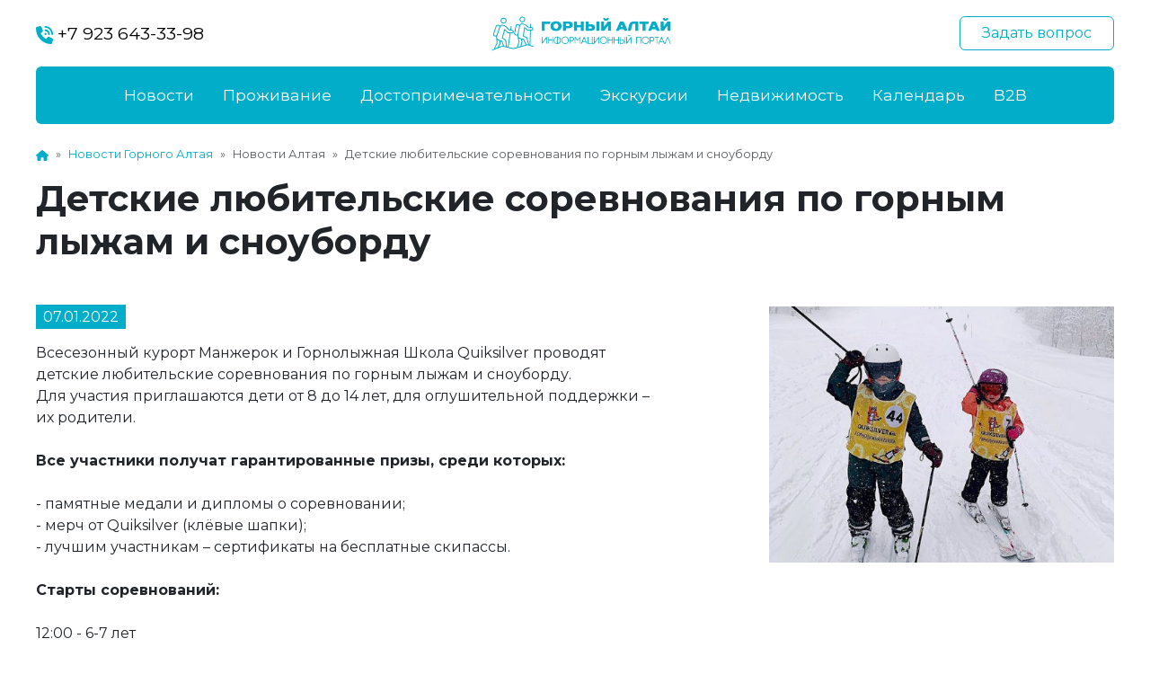

--- FILE ---
content_type: text/html; charset=UTF-8
request_url: https://gorniy-altai.ru/news/detskie-lyubitelskie-sorevnovaniya-po-gornym-lyzham-i-snoubordu/
body_size: 9206
content:
<!DOCTYPE html>
<html>
	<head>
		<title>Детские любительские соревнования по горным лыжам и сноуборду</title> 
		<meta name="viewport" content="initial-scale=1, maximum-scale=1">
		<meta http-equiv="X-UA-Compatible" content="IE=edge"> 
		<meta name="theme-color" content="#01adc9">
		<link rel="canonical" href="https://gorniy-altai.ru/news/detskie-lyubitelskie-sorevnovaniya-po-gornym-lyzham-i-snoubordu/"/>

		<link rel="preconnect" href="https://fonts.googleapis.com">
		<link rel="preconnect" href="https://fonts.gstatic.com" crossorigin>
		<link href="https://fonts.googleapis.com/css2?family=Montserrat:wght@400;600;700;800&display=swap" rel="stylesheet">
		<link rel="icon" href="https://gorniy-altai.ru/upload/favicon.png" type="image/png">
		<meta http-equiv="Content-Type" content="text/html; charset=UTF-8" />
<meta name="keywords" content="Детские любительские соревнования по горным лыжам и сноуборду" />
<meta name="description" content="8 января всесезонный курорт Манжерок и Горнолыжная Школа Quiksilver проводят детские любительские соревнования по горным лыжам и сноуборду." />
<script data-skip-moving="true">(function(w, d) {var v = w.frameCacheVars = {"CACHE_MODE":"HTMLCACHE","storageBlocks":[],"dynamicBlocks":{"LkGdQn":"7f551db308fb","XEVOpk":"f9175bdc86b6"},"AUTO_UPDATE":true,"AUTO_UPDATE_TTL":120,"version":2};var inv = false;if (v.AUTO_UPDATE === false){if (v.AUTO_UPDATE_TTL && v.AUTO_UPDATE_TTL > 0){var lm = Date.parse(d.lastModified);if (!isNaN(lm)){var td = new Date().getTime();if ((lm + v.AUTO_UPDATE_TTL * 1000) >= td){w.frameRequestStart = false;w.preventAutoUpdate = true;return;}inv = true;}}else{w.frameRequestStart = false;w.preventAutoUpdate = true;return;}}var r = w.XMLHttpRequest ? new XMLHttpRequest() : (w.ActiveXObject ? new w.ActiveXObject("Microsoft.XMLHTTP") : null);if (!r) { return; }w.frameRequestStart = true;var m = v.CACHE_MODE; var l = w.location; var x = new Date().getTime();var q = "?bxrand=" + x + (l.search.length > 0 ? "&" + l.search.substring(1) : "");var u = l.protocol + "//" + l.host + l.pathname + q;r.open("GET", u, true);r.setRequestHeader("BX-ACTION-TYPE", "get_dynamic");r.setRequestHeader("X-Bitrix-Composite", "get_dynamic");r.setRequestHeader("BX-CACHE-MODE", m);r.setRequestHeader("BX-CACHE-BLOCKS", v.dynamicBlocks ? JSON.stringify(v.dynamicBlocks) : "");if (inv){r.setRequestHeader("BX-INVALIDATE-CACHE", "Y");}try { r.setRequestHeader("BX-REF", d.referrer || "");} catch(e) {}if (m === "APPCACHE"){r.setRequestHeader("BX-APPCACHE-PARAMS", JSON.stringify(v.PARAMS));r.setRequestHeader("BX-APPCACHE-URL", v.PAGE_URL ? v.PAGE_URL : "");}r.onreadystatechange = function() {if (r.readyState != 4) { return; }var a = r.getResponseHeader("BX-RAND");var b = w.BX && w.BX.frameCache ? w.BX.frameCache : false;if (a != x || !((r.status >= 200 && r.status < 300) || r.status === 304 || r.status === 1223 || r.status === 0)){var f = {error:true, reason:a!=x?"bad_rand":"bad_status", url:u, xhr:r, status:r.status};if (w.BX && w.BX.ready && b){BX.ready(function() {setTimeout(function(){BX.onCustomEvent("onFrameDataRequestFail", [f]);}, 0);});}w.frameRequestFail = f;return;}if (b){b.onFrameDataReceived(r.responseText);if (!w.frameUpdateInvoked){b.update(false);}w.frameUpdateInvoked = true;}else{w.frameDataString = r.responseText;}};r.send();var p = w.performance;if (p && p.addEventListener && p.getEntries && p.setResourceTimingBufferSize){var e = 'resourcetimingbufferfull';var h = function() {if (w.BX && w.BX.frameCache && w.BX.frameCache.frameDataInserted){p.removeEventListener(e, h);}else {p.setResourceTimingBufferSize(p.getEntries().length + 50);}};p.addEventListener(e, h);}})(window, document);</script>
<script data-skip-moving="true">(function(w, d, n) {var cl = "bx-core";var ht = d.documentElement;var htc = ht ? ht.className : undefined;if (htc === undefined || htc.indexOf(cl) !== -1){return;}var ua = n.userAgent;if (/(iPad;)|(iPhone;)/i.test(ua)){cl += " bx-ios";}else if (/Windows/i.test(ua)){cl += ' bx-win';}else if (/Macintosh/i.test(ua)){cl += " bx-mac";}else if (/Linux/i.test(ua) && !/Android/i.test(ua)){cl += " bx-linux";}else if (/Android/i.test(ua)){cl += " bx-android";}cl += (/(ipad|iphone|android|mobile|touch)/i.test(ua) ? " bx-touch" : " bx-no-touch");cl += w.devicePixelRatio && w.devicePixelRatio >= 2? " bx-retina": " bx-no-retina";if (/AppleWebKit/.test(ua)){cl += " bx-chrome";}else if (/Opera/.test(ua)){cl += " bx-opera";}else if (/Firefox/.test(ua)){cl += " bx-firefox";}ht.className = htc ? htc + " " + cl : cl;})(window, document, navigator);</script>


<link href="https://cdnjs.cloudflare.com/ajax/libs/bootstrap/5.3.0/css/bootstrap.min.css" type="text/css"  rel="stylesheet" />
<link href="https://cdnjs.cloudflare.com/ajax/libs/OwlCarousel2/2.3.4/assets/owl.carousel.min.css" type="text/css"  rel="stylesheet" />
<link href="https://cdnjs.cloudflare.com/ajax/libs/OwlCarousel2/2.3.4/assets/owl.theme.default.css" type="text/css"  rel="stylesheet" />
<link href="https://cdnjs.cloudflare.com/ajax/libs/fancybox/3.5.7/jquery.fancybox.min.css" type="text/css"  rel="stylesheet" />
<link href="/bitrix/templates/.default/components/bitrix/breadcrumb/template/style.min.css?1703773873467" type="text/css"  data-template-style="true"  rel="stylesheet" />
<link href="/bitrix/templates/.default/components/bitrix/menu/footer/style.css?170377387389" type="text/css"  data-template-style="true"  rel="stylesheet" />
<link href="/bitrix/templates/template/styles.css?17063676833760" type="text/css"  data-template-style="true"  rel="stylesheet" />
<link href="/bitrix/templates/template/template_styles.css?170636768311157" type="text/css"  data-template-style="true"  rel="stylesheet" />







</head>
<body>
<div id="panel"></div>
<header>
	
	<div class="top-menu ">
		<div class="container-fluid">
			<div class="row align-items-center">
				<div class="col-12 top-block d-none d-lg-flex justify-content-between align-items-center mt-3 mb-lg-3">                
					<a class="phone" href="https://wa.me/79236433398" target="_blank">
						<svg xmlns="http://www.w3.org/2000/svg" height="1em" viewBox="0 0 512 512"><path fill="currentColor" d="M280 0C408.1 0 512 103.9 512 232c0 13.3-10.7 24-24 24s-24-10.7-24-24c0-101.6-82.4-184-184-184c-13.3 0-24-10.7-24-24s10.7-24 24-24zm8 192a32 32 0 1 1 0 64 32 32 0 1 1 0-64zm-32-72c0-13.3 10.7-24 24-24c75.1 0 136 60.9 136 136c0 13.3-10.7 24-24 24s-24-10.7-24-24c0-48.6-39.4-88-88-88c-13.3 0-24-10.7-24-24zM117.5 1.4c19.4-5.3 39.7 4.6 47.4 23.2l40 96c6.8 16.3 2.1 35.2-11.6 46.3L144 207.3c33.3 70.4 90.3 127.4 160.7 160.7L345 318.7c11.2-13.7 30-18.4 46.3-11.6l96 40c18.6 7.7 28.5 28 23.2 47.4l-24 88C481.8 499.9 466 512 448 512C200.6 512 0 311.4 0 64C0 46 12.1 30.2 29.5 25.4l88-24z"/></svg>
						+7 923 643-33-98
					</a>                
					<a class="logo" href="/"><img src="/bitrix/templates/template/images/logo-color.png"></a>
					<div><a href="https://wa.me/79236433398" target="_blank" class="btn btn-outline-secondary"><span class="text">Задать вопрос</span><span class="pos"></span></a></div>
				</div>
				<div class="col-12">

					<nav class="navbar navbar-expand-lg rounded">                
						<a class="navbar-brand d-block d-lg-none" href="/"><img src="/bitrix/templates/template/images/logo.png"></a>
						<a class="navbar-brand d-block d-lg-none icon" href="/"><img src="/bitrix/templates/template/images/logo-color-icon.png"></a>

						<button class="navbar-toggler cmn-toggle-switch cmn-toggle-switch__htx" type="button" data-bs-toggle="collapse" data-bs-target="#navbarsExample11" aria-controls="navbarsExample11" aria-expanded="false" aria-label="Toggle navigation">
							<span></span>
						</button>
			  
					  <div class="collapse navbar-collapse d-lg-flex mt-lg-lg justify-content-lg-center row" id="navbarsExample11">
							<div class="col-1 navbar-brand-container d-none d-lg-block">
								<a class="navbar-brand" href="/"><img src="/bitrix/templates/template/images/logo-color-icon.png" /></a>
							</div>
							<div class="col-12 col-lg-9">
								<ul class="navbar-nav justify-content-lg-center">
									<div id="bxdynamic_LkGdQn_start" style="display:none"></div>

						<a class="nav-link" href="/news/">Новости</a>
									<a class="nav-link" href="/catalog/">Проживание</a>
									<a class="nav-link" href="/places/">Достопримечательности</a>
									<a class="nav-link" href="/tours/">Экскурсии</a>
									<a class="nav-link" href="/realty/">Недвижимость</a>
									<a class="nav-link" href="/calendar/">Календарь</a>
									<li class="nav-item dropdown">
				<a class="nav-link dropdown-toggle" href="/b2b/" data-bs-toggle="dropdown" aria-expanded="false">B2B</a>
				<ul class="dropdown-menu">
												<li><a class="dropdown-item" href="/b2b/blacklist-visitors/">Чёрный список посетителей</a></li>
													<li><a class="dropdown-item" href="/b2b/blacklist-staff/">Чёрный список сотрудников</a></li>
													<li><a class="dropdown-item" href="/b2b/job/">Свободные вакансии</a></li>
													<li><a class="dropdown-item" href="/b2b/request/">Запрос на наличие свободных мест</a></li>
										</ul>
			</li>
							<div id="bxdynamic_LkGdQn_end" style="display:none"></div>								</ul>
							</div>
							<div class="col-12 col-lg-2 question-button">
								<a class="phone" href="https://wa.me/79236433398" target="_blank">
									<svg xmlns="http://www.w3.org/2000/svg" height="1em" viewBox="0 0 512 512"><path fill="currentColor" d="M280 0C408.1 0 512 103.9 512 232c0 13.3-10.7 24-24 24s-24-10.7-24-24c0-101.6-82.4-184-184-184c-13.3 0-24-10.7-24-24s10.7-24 24-24zm8 192a32 32 0 1 1 0 64 32 32 0 1 1 0-64zm-32-72c0-13.3 10.7-24 24-24c75.1 0 136 60.9 136 136c0 13.3-10.7 24-24 24s-24-10.7-24-24c0-48.6-39.4-88-88-88c-13.3 0-24-10.7-24-24zM117.5 1.4c19.4-5.3 39.7 4.6 47.4 23.2l40 96c6.8 16.3 2.1 35.2-11.6 46.3L144 207.3c33.3 70.4 90.3 127.4 160.7 160.7L345 318.7c11.2-13.7 30-18.4 46.3-11.6l96 40c18.6 7.7 28.5 28 23.2 47.4l-24 88C481.8 499.9 466 512 448 512C200.6 512 0 311.4 0 64C0 46 12.1 30.2 29.5 25.4l88-24z"></path></svg>
								</a>
								<a href="https://wa.me/79236433398" target="_blank" class="btn btn-primary"><span class="text">Задать вопрос</span><span class="pos"></span></a>
							</div>
						</div>
					</nav>
				</div>
			</div>
		</div>
	</div>
</header>


	<section class="container-fluid mt-4 mb-5">
		<div class="mb-3">
		<nav style="--bs-breadcrumb-divider: '&raquo;';"aria-label="breadcrumb"  itemscope itemtype="http://schema.org/BreadcrumbList"><ol class="breadcrumb"><li class="breadcrumb-item" itemprop="itemListElement" itemscope itemtype="http://schema.org/ListItem"><a href="/" itemprop="item"><svg xmlns="http://www.w3.org/2000/svg" height="1em" viewBox="0 0 576 512"><path fill="currentColor" d="M575.8 255.5c0 18-15 32.1-32 32.1h-32l.7 160.2c0 2.7-.2 5.4-.5 8.1V472c0 22.1-17.9 40-40 40H456c-1.1 0-2.2 0-3.3-.1c-1.4 .1-2.8 .1-4.2 .1H416 392c-22.1 0-40-17.9-40-40V448 384c0-17.7-14.3-32-32-32H256c-17.7 0-32 14.3-32 32v64 24c0 22.1-17.9 40-40 40H160 128.1c-1.5 0-3-.1-4.5-.2c-1.2 .1-2.4 .2-3.6 .2H104c-22.1 0-40-17.9-40-40V360c0-.9 0-1.9 .1-2.8V287.6H32c-18 0-32-14-32-32.1c0-9 3-17 10-24L266.4 8c7-7 15-8 22-8s15 2 21 7L564.8 231.5c8 7 12 15 11 24z"/></svg></a></li>
				<li class="breadcrumb-item" itemprop="itemListElement" itemscope itemtype="http://schema.org/ListItem">
					<a href="/news/" itemprop="item">Новости Горного Алтая</a>
				</li><li class="breadcrumb-item active" aria-current="page">Новости Алтая</li><li class="breadcrumb-item active" aria-current="page">Детские любительские соревнования по горным лыжам и сноуборду</li></ol></nav>		</div>
				<h1 class="mb-5">Детские любительские соревнования по горным лыжам и сноуборду</h1>

<div class="content-detail">
	<div class="row">
					<div class="col-12 col-lg-4 d-block d-lg-none mb-5">
				<figure>
					<img class="img-fluid" src="/upload/iblock/f03/p414shb2xrvnu5uaj8ur1y2tfoqayqty.png" alt="Детские любительские соревнования по горным лыжам и сноуборду"/>
					<figcaption></figcaption>
				</figure>
			</div>
				<div class="col-12 col-lg-7 mb-5">
							<div class="content-date"><span>07.01.2022</span></div>
						Всесезонный курорт Манжерок и Горнолыжная Школа Quiksilver проводят детские любительские соревнования по горным лыжам и сноуборду. <br>
 Для участия приглашаются дети от 8 до 14 лет, для оглушительной поддержки – их родители.<br>
 <br>
 <b>Все участники получат гарантированные призы, среди которых:</b><br>
 <br>
 - памятные медали и дипломы о соревновании;<br>
 - мерч от Quiksilver (клёвые шапки);<br>
 - лучшим участникам – сертификаты на бесплатные скипассы.<br>
 <br>
 <b>Старты соревнований:</b><br>
 <br>
 12:00 - 6-7 лет<br>
 13:00 - 8-9 лет<br>
 14:00 - 10-11 лет<br>
 15:00 - 12-14 лет<br>
 <br>
 Если хотите принять участие – обязательно зарегистрируйтесь заранее у наших администраторов, запись открыта сегодня и 8 января вплоть до старта каждой категории.<br>
 <br>
 Остались вопросы? Звоните по телефону: 8-800-234-22-13<br>
 <br>
<h2>Результат соревнований по горным лыжам и сноуборду на ГЛК "Манжерок":</h2>
<br>
<b>Категория 6-7 лет :</b><br>
 <br>
 Лиза Мельникова - 1 место в категории «лыжи», девочки<br>
 <br>
 Иван Кукин - 1 место в категории «лыжи», мальчики<br>
 Колесников Святослав - 1 место в категории «сноуборд», мальчики<br>
<br>
 <br>
<b>Категория 8-9 лет :</b><br>
 <br>
 Лыжи, мальчики:<br>
 Семен кузнецов - 1 место<br>
 Макар Калинин - 2 место<br>
 Артем Шандынов - 3 место<br>
 <br>
 Лыжи, девочки :<br>
 Мирослава Бабина - 1 место<br>
 Ксения Ерогова - 2 место<br>
 Анна Щербакова - 3 место<br>
 <br>
 Мальчики, сноуборд:<br>
 Свят Колесников - 1 место<br>
 <br>
<b>Категория 10-11 лет :</b><br>
 <br>
 Лыжи, мальчики :<br>
 Захар Степанов - 1 место<br>
 Данил Глазачев - 2 место<br>
 Антон Нехорошев - 3 место<br>
 <br>
 Лыжи, девочки :<br>
 Александра Павлова - 1 место<br>
 <br>
 Сноуборд, мальчики:<br>
 Колесников Саят - 1 место<br>
 Мирон Медведев - 2 место<br>
 <br>
<b>Категория 12-14 лет :</b><br>
 <br>
 Лыжи, мальчики :<br>
 Денис Сульянов - 1 место<br>
 Никита Лобанов - 2 место<br>
 Егор Зорькин - 3 место<br>
 <br>
 Лыжи, девочки :<br>
 Анна Латорцева - 1 место<br>
 Полина Порохня - 2 место<br>
 Амина Калматова - 3 место<br>
 <br>
 Сноуборд, Мальчики :<br>
 Ярослав Дюкарев - 1 место<br>
 Никита Бычков - 2 место<br>
 Егор Манохин - 3 место<br>
 <br>
 Сноуборд, девочки :<br>
 Анастасия Янковая - 1 место<br>
 Александра Янковая - 2 место<br>
 <br>
 Источник: @quiksilver_school_manzherok<br>
 <br>
#quiksilverschool #quiksilver #манжерок
			
		</div>
		<div class="col-12 col-lg-1"></div>
					<div class="col-12 col-lg-4 d-none d-lg-block">
				<figure>
					<img class="img-fluid" src="/upload/iblock/f03/p414shb2xrvnu5uaj8ur1y2tfoqayqty.png" alt="Детские любительские соревнования по горным лыжам и сноуборду"/>
					<figcaption></figcaption>
				</figure>
			</div>
			</div>

	<div class="row">
		<div class="col-12 col-lg-8">
			<h2><h3>Другие "Алтайские" новости:</h3></h2>
			<div class="my-4">Почитайте ещё публикации о том, что происходит на Алтае</div>
		</div>
		<div class="col-12 mt-2">
			<div class="row">
				<div class="col-12 col-lg-6 block-news-item pb-3" id="bx_3218110189_2449">
			<div class="row">
				<div class="col-4 col-lg-3 thumbnail  no-aspect-ratio">
					<a href="/news/tury-v-tailand-iz-barnaula-s-pryamym-vyletom/">
						<img class="img-fluid rounded mt-4" src="/upload/resize_cache/medialibrary/299/220_150_240cd750bba9870f18aada2478b24840a/rwt2642gt2tkdcdagrgop6eqkvz879j6.jpg" alt="Туры в Таиланд из Барнаула, с прямым вылетом"/>
					</a>
				</div>
				<div class="col-8 col-lg-9 name">
					<div class="date">23.01.2024 17:39:00</div>
					<div class="name"><a href="/news/tury-v-tailand-iz-barnaula-s-pryamym-vyletom/">Туры в Таиланд из Барнаула, с прямым вылетом</a></div>
					<div class="d-none d-lg-block preview">Туроператор Anex расширяет полетную программу в Таиланд, и в &quot;зимний сезон 2024&quot; добавляет новый город вылета- Барнаул!</div>
				</div>
			</div>
		</div>
			<div class="col-12 col-lg-6 block-news-item pb-3" id="bx_3218110189_2448">
			<div class="row">
				<div class="col-4 col-lg-3 thumbnail  no-aspect-ratio">
					<a href="/news/raboty-po-ukrepleniyu-dorozhnogo-polotna-v-meste-kamnepada-zaversheny/">
						<img class="img-fluid rounded mt-4" src="/upload/resize_cache/medialibrary/449/220_150_240cd750bba9870f18aada2478b24840a/zkvwjj369frzpo1ujyjz25isyl1q9vp6.jpg" alt="Работы по укреплению дорожного полотна в месте камнепада завершены"/>
					</a>
				</div>
				<div class="col-8 col-lg-9 name">
					<div class="date">22.01.2024 17:12:00</div>
					<div class="name"><a href="/news/raboty-po-ukrepleniyu-dorozhnogo-polotna-v-meste-kamnepada-zaversheny/">Работы по укреплению дорожного полотна в месте камнепада завершены</a></div>
					<div class="d-none d-lg-block preview">Утром 19 января в Республике Алтай произошёл мощный камнепад, в результате которого разрушен участок Чуйского тракта. </div>
				</div>
			</div>
		</div>
			<div class="col-12 col-lg-6 block-news-item pb-3" id="bx_3218110189_2447">
			<div class="row">
				<div class="col-4 col-lg-3 thumbnail  no-aspect-ratio">
					<a href="/news/trendy-gostinichnogo-biznesa-v-2024/">
						<img class="img-fluid rounded mt-4" src="/upload/resize_cache/medialibrary/907/220_150_240cd750bba9870f18aada2478b24840a/zvfsjwaxkq7ul2t334yiweztjj17oub5.jpg" alt="Тренды гостиничного бизнеса в 2024"/>
					</a>
				</div>
				<div class="col-8 col-lg-9 name">
					<div class="date">01.01.2024 16:56:00</div>
					<div class="name"><a href="/news/trendy-gostinichnogo-biznesa-v-2024/">Тренды гостиничного бизнеса в 2024</a></div>
					<div class="d-none d-lg-block preview">Рассказываем о современных трендах в сфере гостеприимства и гостиничного бизнеса.</div>
				</div>
			</div>
		</div>
			<div class="col-12 col-lg-6 block-news-item pb-3" id="bx_3218110189_2446">
			<div class="row">
				<div class="col-4 col-lg-3 thumbnail  no-aspect-ratio">
					<a href="/news/lovushki-dlya-avtovladeltsev-na-trassakh-altaya/">
						<img class="img-fluid rounded mt-4" src="/upload/resize_cache/medialibrary/461/220_150_240cd750bba9870f18aada2478b24840a/kmfspj4d31t47uh5glk2sry0o8ag7gws.jpeg" alt="Ловушки для автовладельцев на трассах Алтая?"/>
					</a>
				</div>
				<div class="col-8 col-lg-9 name">
					<div class="date">19.12.2023 12:14:00</div>
					<div class="name"><a href="/news/lovushki-dlya-avtovladeltsev-na-trassakh-altaya/">Ловушки для автовладельцев на трассах Алтая?</a></div>
					<div class="d-none d-lg-block preview">Любимая Алтайская трасса, по которой я на протяжении нескольких лет проезжаю каждый день. Впереди колонна Камазов, сплошная черта, плетусь из всех сил, терплю, не люблю такое!</div>
				</div>
			</div>
		</div>
	</div>
          
		</div>
	</div>
</div>

		
	</section>

<footer class="container-fluid py-4">
	<div class="row">
		<div class="col-12 col-lg-9 ">
			<div id="bxdynamic_XEVOpk_start" style="display:none"></div>
<div class="row bottom-menu">
																																																										<div class="col-lg-3">
					<a class="d-block mb-3 item1" href="/b2b/">B2B</a>
												<a class="d-block mb-2 item2" href="/b2b/blacklist-visitors/">Чёрный список посетителей</a>
													<a class="d-block mb-2 item2" href="/b2b/blacklist-staff/">Чёрный список сотрудников</a>
													<a class="d-block mb-2 item2" href="/b2b/job/">Свободные вакансии</a>
													<a class="d-block mb-2 item2" href="/b2b/request/">Запрос на наличие свободных мест</a>
							
				</div>
																		
	<div class="col-lg-3">
														<a class="d-block mb-3 item1" href="/news/">Новости</a>
																					<a class="d-block mb-3 item1" href="/catalog/">Проживание</a>
																					<a class="d-block mb-3 item1" href="/places/">Достопримечательности</a>
																					<a class="d-block mb-3 item1" href="/tours/">Экскурсии</a>
																					<a class="d-block mb-3 item1" href="/realty/">Недвижимость</a>
																					<a class="d-block mb-3 item1" href="/calendar/">Календарь</a>
																																										</div>
</div>
<div id="bxdynamic_XEVOpk_end" style="display:none"></div>		</div>
		<div class="col-12 col-lg-3">
			<div class="d-flex contacts mb-3">
	<div class="icon">
	</div>
	<div>
 <a href="https://wa.me/79236433398" target="_blank">+7 929&nbsp;733-0022</a>
	</div>
</div>
<div class="d-flex contacts mb-3">
	<div class="icon">
	</div>
	<div>
		 659635, Россия, Алтайский край, Алтайский район, с Ая, ул. Советская 26
	</div>
</div>
<div class="social">
 <a target="_blank" class="vk" href="https://vk.com/bazarodger"></a> 
<a target="_blank" class="ok" href="https://ok.ru/bukhtavese"></a> 

<a target="_blank" class="youtube" href="https://www.youtube.com/user/Vroger146"></a> 
<a target="_blank" class="pinterest" href="https://www.pinterest.ru/aleksandr0065/"></a> 
<a target="_blank" class="twitter" href="https://twitter.com/Vroger146"></a>
</div>
 <br>		</div>
	</div>
	<hr>
	<div class="row">
		<div class="col-6 copy">&copy; 2025 ИП Медведева Наталья Константиновна</div>
		<div class="col-6 dev"></div>
	</div>
</footer>

<div class="d-none">
	<!-- Yandex.Metrika counter -->  <noscript><div><img src="https://mc.yandex.ru/watch/29959984" style="position:absolute; left:-9999px;" alt="" /></div></noscript> <!-- /Yandex.Metrika counter -->
	
	<!--LiveInternet counter--><a href="//www.liveinternet.ru/click" target="_blank"><img width="31" src="[data-uri]" height="31" id="licnt9CA8" style="border:0" title="LiveInternet" alt=""></a><!--/LiveInternet-->	
</div>
<script>if(!window.BX)window.BX={};if(!window.BX.message)window.BX.message=function(mess){if(typeof mess==='object'){for(let i in mess) {BX.message[i]=mess[i];} return true;}};</script>
<script>(window.BX||top.BX).message({"JS_CORE_LOADING":"Загрузка...","JS_CORE_NO_DATA":"- Нет данных -","JS_CORE_WINDOW_CLOSE":"Закрыть","JS_CORE_WINDOW_EXPAND":"Развернуть","JS_CORE_WINDOW_NARROW":"Свернуть в окно","JS_CORE_WINDOW_SAVE":"Сохранить","JS_CORE_WINDOW_CANCEL":"Отменить","JS_CORE_WINDOW_CONTINUE":"Продолжить","JS_CORE_H":"ч","JS_CORE_M":"м","JS_CORE_S":"с","JSADM_AI_HIDE_EXTRA":"Скрыть лишние","JSADM_AI_ALL_NOTIF":"Показать все","JSADM_AUTH_REQ":"Требуется авторизация!","JS_CORE_WINDOW_AUTH":"Войти","JS_CORE_IMAGE_FULL":"Полный размер"});</script><script src="/bitrix/js/main/core/core.min.js?1721404168225422"></script><script>BX.Runtime.registerExtension({"name":"main.core","namespace":"BX","loaded":true});</script>
<script>BX.setJSList(["\/bitrix\/js\/main\/core\/core_ajax.js","\/bitrix\/js\/main\/core\/core_promise.js","\/bitrix\/js\/main\/polyfill\/promise\/js\/promise.js","\/bitrix\/js\/main\/loadext\/loadext.js","\/bitrix\/js\/main\/loadext\/extension.js","\/bitrix\/js\/main\/polyfill\/promise\/js\/promise.js","\/bitrix\/js\/main\/polyfill\/find\/js\/find.js","\/bitrix\/js\/main\/polyfill\/includes\/js\/includes.js","\/bitrix\/js\/main\/polyfill\/matches\/js\/matches.js","\/bitrix\/js\/ui\/polyfill\/closest\/js\/closest.js","\/bitrix\/js\/main\/polyfill\/fill\/main.polyfill.fill.js","\/bitrix\/js\/main\/polyfill\/find\/js\/find.js","\/bitrix\/js\/main\/polyfill\/matches\/js\/matches.js","\/bitrix\/js\/main\/polyfill\/core\/dist\/polyfill.bundle.js","\/bitrix\/js\/main\/core\/core.js","\/bitrix\/js\/main\/polyfill\/intersectionobserver\/js\/intersectionobserver.js","\/bitrix\/js\/main\/lazyload\/dist\/lazyload.bundle.js","\/bitrix\/js\/main\/polyfill\/core\/dist\/polyfill.bundle.js","\/bitrix\/js\/main\/parambag\/dist\/parambag.bundle.js"]);
</script>
<script>BX.Runtime.registerExtension({"name":"ui.dexie","namespace":"BX.Dexie3","loaded":true});</script>
<script>BX.Runtime.registerExtension({"name":"ls","namespace":"window","loaded":true});</script>
<script>BX.Runtime.registerExtension({"name":"fx","namespace":"window","loaded":true});</script>
<script>BX.Runtime.registerExtension({"name":"fc","namespace":"window","loaded":true});</script>
<script>(window.BX||top.BX).message({"LANGUAGE_ID":"ru","FORMAT_DATE":"DD.MM.YYYY","FORMAT_DATETIME":"DD.MM.YYYY HH:MI:SS","COOKIE_PREFIX":"BITRIX_SM","SERVER_TZ_OFFSET":"10800","UTF_MODE":"Y","SITE_ID":"s1","SITE_DIR":"\/"});</script><script src="/bitrix/js/ui/dexie/dist/dexie3.bundle.min.js?170377387788274"></script>
<script src="/bitrix/js/main/core/core_ls.min.js?17037738767365"></script>
<script src="/bitrix/js/main/core/core_fx.min.js?17037738769768"></script>
<script src="/bitrix/js/main/core/core_frame_cache.min.js?172140407411210"></script>
<script src="https://cdnjs.cloudflare.com/ajax/libs/jquery/3.7.0/jquery.min.js"></script>
<script src="https://cdnjs.cloudflare.com/ajax/libs/bootstrap/5.3.0/js/bootstrap.bundle.min.js"></script>
<script src="https://cdnjs.cloudflare.com/ajax/libs/OwlCarousel2/2.3.4/owl.carousel.min.js"></script>
<script src="https://kit.fontawesome.com/da08bdadb8.js"></script>
<script src="https://cdnjs.cloudflare.com/ajax/libs/fancybox/3.5.7/jquery.fancybox.min.js"></script>
<script src="https://cdnjs.cloudflare.com/ajax/libs/jquery.nicescroll/3.7.6/jquery.nicescroll.min.js"></script>


<script src="/bitrix/templates/template/js/script.js?17037738731219"></script>
<script>var _ba = _ba || []; _ba.push(["aid", "f43a3a312863556ce3ad59d8d9d98446"]); _ba.push(["host", "gorniy-altai.ru"]); (function() {var ba = document.createElement("script"); ba.type = "text/javascript"; ba.async = true;ba.src = (document.location.protocol == "https:" ? "https://" : "http://") + "bitrix.info/ba.js";var s = document.getElementsByTagName("script")[0];s.parentNode.insertBefore(ba, s);})();</script>


<script type="text/javascript" > (function(m,e,t,r,i,k,a){m[i]=m[i]||function(){(m[i].a=m[i].a||[]).push(arguments)}; m[i].l=1*new Date(); for (var j = 0; j < document.scripts.length; j++) {if (document.scripts[j].src === r) { return; }} k=e.createElement(t),a=e.getElementsByTagName(t)[0],k.async=1,k.src=r,a.parentNode.insertBefore(k,a)}) (window, document, "script", "https://mc.yandex.ru/metrika/tag.js", "ym"); ym(29959984, "init", { clickmap:true, trackLinks:true, accurateTrackBounce:true, webvisor:true }); </script><script>(function(d,s){d.getElementById("licnt9CA8").src=
	"//counter.yadro.ru/hit?t44.11;r"+escape(d.referrer)+
	((typeof(s)=="undefined")?"":";s"+s.width+"*"+s.height+"*"+
	(s.colorDepth?s.colorDepth:s.pixelDepth))+";u"+escape(d.URL)+
	";h"+escape(d.title.substring(0,150))+";"+Math.random()})
	(document,screen)</script></body>
</html>
<!--bf6a3d520872c7d91f4b0c4c3530f726-->

--- FILE ---
content_type: application/x-javascript; charset=UTF-8
request_url: https://gorniy-altai.ru/news/detskie-lyubitelskie-sorevnovaniya-po-gornym-lyzham-i-snoubordu/?bxrand=1768806257060
body_size: 346
content:
{"js":["\/bitrix\/js\/ui\/dexie\/dist\/dexie3.bundle.js","\/bitrix\/js\/main\/core\/core_ls.js","\/bitrix\/js\/main\/core\/core_fx.js","\/bitrix\/js\/main\/core\/core_frame_cache.js"],"lang":{"LANGUAGE_ID":"ru","FORMAT_DATE":"DD.MM.YYYY","FORMAT_DATETIME":"DD.MM.YYYY HH:MI:SS","COOKIE_PREFIX":"BITRIX_SM","SERVER_TZ_OFFSET":"10800","UTF_MODE":"Y","SITE_ID":"s1","SITE_DIR":"\/","USER_ID":"","SERVER_TIME":1768806257,"USER_TZ_OFFSET":14400,"USER_TZ_AUTO":"Y","bitrix_sessid":"8b685d54d624c92f08e4208a10500905"},"css":["\/bitrix\/templates\/.default\/components\/bitrix\/breadcrumb\/template\/style.css","\/bitrix\/templates\/.default\/components\/bitrix\/menu\/footer\/style.css"],"htmlCacheChanged":true,"isManifestUpdated":false,"dynamicBlocks":[],"spread":[]}